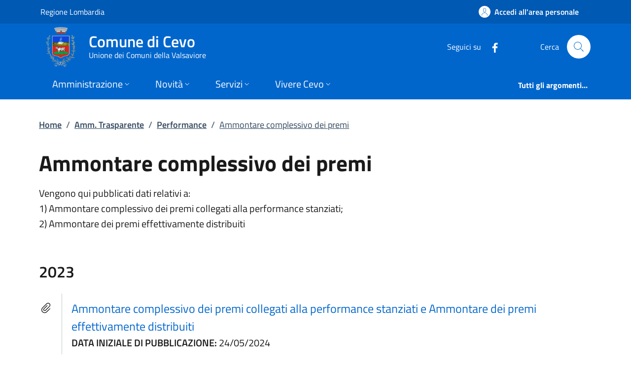

--- FILE ---
content_type: text/html; charset=utf-8
request_url: https://www.comune.cevo.bs.it/Pages/amministrazione_trasparente_v3_0/?code=AT.60.40
body_size: 16616
content:
<!DOCTYPE html>
<html lang="it">

<head>
  <meta charset="utf-8">
  <meta name="viewport" content="width=device-width, initial-scale=1, shrink-to-fit=no" />
  
  <title>Ammontare complessivo dei premi | Performance | Amm. Trasparente | Comune di Cevo</title>
  

  
  
  
  
  
    
  
  
  
  

  
  
  
  
  
  

  <!-- Fontawesome -->
  
  <script data-search-pseudo-elements="" defer="" src="/It.Csc.OrchardCorePA.Content.Commons/Vendor/fontawesome-kit-6/js/solid.min.js?v=pZklBjos6cYXwa7zH3i6QVbeNeNhgZN4jah1wdjhh8s"></script>
<script data-search-pseudo-elements="" defer="" src="/It.Csc.OrchardCorePA.Content.Commons/Vendor/fontawesome-kit-6/js/light.min.js?v=m-BUUfPpC22ENInD0ttVBJ9Z0_4JzymwfTvGxJyUPug"></script>
<script data-search-pseudo-elements="" defer="" src="/It.Csc.OrchardCorePA.Content.Commons/Vendor/fontawesome-kit-6/js/brands.min.js?v=4MChvbebrQLrFTQHmcfDUUBHGuT656HIBii2vwkv4Oo"></script>
<script data-search-pseudo-elements="" defer="" src="/It.Csc.OrchardCorePA.Content.Commons/Vendor/fontawesome-kit-6/js/fontawesome.min.js?v=d6a757KjrUXvcANB_fhrBQ-xIrGl0IBQf1ulT7RzlZM"></script>
  <!-- Matomo --><script type="text/javascript">var _paq = window._paq = window._paq || [];_paq.push(['setDocumentTitle', document.title]);_paq.push(['trackPageView']);_paq.push(['enableLinkTracking']);(function() {  var u='https://ingestion.webanalytics.italia.it/';  _paq.push(['setTrackerUrl', u+'matomo.php']);  _paq.push(['setSiteId', '1jKq2XL3lV']);  var d=document, g=d.createElement('script'), s=d.getElementsByTagName('script')[0];  g.type='text/javascript'; g.async=true; g.src=u+'matomo.js'; s.parentNode.insertBefore(g,s);})();</script>
  
  <link href="/It.Csc.Ckube.CarrierGem.OrchardCore.Integration/css/style.min.css?v=cHg2tNyulQM-G-VUpeEnQUey356LVCRphF17wb-fMEQ" rel="stylesheet" type="text/css" />
<link href="/It.Csc.OrchardCorePA.Assets/css/fonts.min.css?v=MR0quVnpkmJi4AdMP2ygpUJpgFnbs1x3EIfmxJQmwsg" rel="stylesheet" type="text/css" />
<link href="/It.Csc.OrchardCorePA.Assets/css/bootstrap-italia.min.css?v=bwlqekiGvYEzUl-2Bgiy42iMBaUng6bDoHsK319LS9o" rel="stylesheet" type="text/css" />
<link href="/ComuniBootstrapItalia/css/customize.min.css?v=z8jG1UWXKfNI7w95uXDpTWsR3Qr1n06KITDg5NyJqjk" rel="stylesheet" type="text/css" />
  

</head>

<body id="page-top" dir="ltr">
  
  <div class="skiplink">
    <a class="visually-hidden-focusable" href="#descrizione">Vai al contenuto principale</a>
  </div>
  <h1 class="visually-hidden-focusable" id="page_title">
  </h1>
  <header class="it-header-wrapper it-header-sticky" data-bs-toggle="sticky" data-bs-position-type="fixed" data-bs-sticky-class-name="is-sticky" data-bs-target="#header-nav-wrapper">
    <div class="it-header-slim-wrapper">
      
      <div class="container">
        <div class="row">
          <div class="col-12">
            <div class="it-header-slim-wrapper-content">
              
              <a class="navbar-brand" href="https://www.regione.lombardia.it" target="_blank">
                Regione Lombardia
              </a>
              
              <div class="header-slim-right-zone">
                

                
                
                
                  <a class="btn btn-icon" href="https://servizi.comune.cevo.bs.it/" data-element="personal-area-login">
                    <span class="rounded-icon" aria-hidden="true">
                      <svg class="icon icon-primary">
                        <use xlink:href="/It.Csc.OrchardCorePA.Assets/svg/sprites.svg#it-user"></use>
                      </svg>
                    </span>
                    <span class="d-none d-lg-block">Accedi all'area personale</span>
                  </a>
                
                
              </div>
            </div>
          </div>
        </div>
      </div>
    </div>

    <div class="it-nav-wrapper">
      <div class="it-header-center-wrapper">
        <div class="container">
          <div class="row">
            <div class="col-12">
              <div class="it-header-center-content-wrapper">
                <div class="it-brand-wrapper">
                  <a href="/" title="Vai alla homepage">
                    <img class="icon d-none d-sm-block" src="/media/logo/Stemma-Cevo-ok.png?width=480&amp;height=480&amp;format=webp&amp;token=AA5Ko0IiHOumRU70y3r8%2BA1wY1alWny2cRdirmPhark%3D" alt="Stemma del Comune di Cevo" />
                    <div class="it-brand-text">
                      <div class="it-brand-title">Comune di Cevo</div>
                      
                      
                      
                      
                      
                      <div class="it-brand-tagline d-none d-md-block">
                        Unione dei Comuni della Valsaviore
                      </div>
                      
                    </div>
                  </a>
                </div>
                <div class="it-right-zone">
                  




    
        
        <div class="it-socials d-none d-md-flex">
            <span>Seguici su</span>
            <ul>
            
        

            
            <li>
                <a href="https://www.facebook.com/Amministrazione-Comunale-di-Cevo-BS-111754695510638/" target="_blank" aria-label="alla pagina Facebook (apre in un&#x27;altra scheda).">
                    <svg class="icon">
                        <use xlink:href="/It.Csc.OrchardCorePA.Assets/svg/sprites.svg#it-facebook"></use>
                    </svg>
                </a>
            </li>
    



            </ul>
        </div>

                  <div class="it-search-wrapper">
                    <span class="d-none d-md-block">Cerca</span>
                    <a aria-label="Cerca nel sito" class="search-link rounded-icon" href="/search">
                      <svg class="icon">
                        <use xlink:href="/It.Csc.OrchardCorePA.Assets/svg/sprites.svg#it-search"></use>
                      </svg>
                    </a>
                  </div>
                </div>
              </div>
            </div>
          </div>
        </div>
      </div>
      <div class="it-header-navbar-wrapper" id="header-nav-wrapper">
        <div class="container">
          <div class="row">
            <div class="col-12">
              <nav class="navbar navbar-expand-lg has-megamenu" aria-label="Navigazione principale">
                <button aria-controls="nav10" aria-expanded="false" aria-label="mostra/nascondi menu" title="mostra/nascondi menu" class="custom-navbar-toggler btn" data-bs-target="#nav10" data-bs-toggle="navbarcollapsible" type="button">
                  <svg class="icon">
                    <use xlink:href="/It.Csc.OrchardCorePA.Assets/svg/sprites.svg#it-burger"></use>
                  </svg>
                </button>
                <div class="navbar-collapsable" id="nav10" style="display: none;">
  <div class="overlay" style="display: none;"></div>
  <div class="close-div">
    <button class="btn close-menu" type="button">
      <svg class="icon">
        <use xlink:href="/It.Csc.OrchardCorePA.Assets/svg/sprites.svg#it-close-big"></use>
      </svg>
      <span class="visually-hidden">Nascondi menu navigazione</span>
    </button>
  </div>
  <div class="menu-wrapper">
    <ul class="navbar-nav" data-element="main-navigation">
      
      







    
    





        
    

<li class="nav-item dropdown megamenu text-break">
    <a class="nav-link dropdown-toggle" href="/amministrazione" data-bs-toggle="dropdown" aria-expanded="false"
    data-element = "management">
        <span>Amministrazione</span>
        <svg class="icon icon-xs">
            <use xlink:href="/It.Csc.OrchardCorePA.Assets/svg/sprites.svg#it-expand"></use>
        </svg>
    </a>
    <div class="dropdown-menu">
        <div class="row">
            
            
            
            
                
                
                
            
            
            
            <div class="col-12 col-lg-4">
                <div class="link-list-wrapper">
                    <ul class="link-list">
                        
                        
                        
                        
                        
                        
                            
                            
                        
                        <li>
                            <a class="list-item " href="/amministrazione/organi-di-governo" title="Vai alla pagina: Organi di governo" >
                                <span>Organi di governo</span>
                            </a>
                        </li>
                        
                        
                        
                        
                        
                        
                            
                            
                        
                        <li>
                            <a class="list-item " href="/amministrazione/aree-amministrative" title="Vai alla pagina: Aree amministrative" >
                                <span>Aree amministrative</span>
                            </a>
                        </li>
                        
                    </ul>
                </div>
            </div>
            <div class="col-12 col-lg-4">
                <div class="link-list-wrapper">
                    <ul class="link-list">
                        
                        
                        
                        
                        
                        
                            
                            
                        
                        <li>
                            <a class="list-item " href="/amministrazione/uffici" title="Vai alla pagina: Uffici" >
                                <span>Uffici</span>
                            </a>
                        </li>
                        
                        
                        
                        
                        
                        
                            
                            
                        
                        <li>
                            <a class="list-item " href="/amministrazione/politici" title="Vai alla pagina: Politici" >
                                <span>Politici</span>
                            </a>
                        </li>
                        
                    </ul>
                </div>
            </div>
            <div class="col-12 col-lg-4">
                <div class="link-list-wrapper">
                    <ul class="link-list">
                        
                        
                        
                        
                        
                        
                            
                            
                        
                        <li>
                            <a class="list-item " href="/amministrazione/personale-amministrativo" title="Vai alla pagina: Personale amministrativo" >
                                <span>Personale amministrativo</span>
                            </a>
                        </li>
                        
                        
                        
                        
                        
                        
                            
                            
                        
                        <li>
                            <a class="list-item " href="/amministrazione/documenti-e-dati" title="Vai alla pagina: Documenti e dati" >
                                <span>Documenti e dati</span>
                            </a>
                        </li>
                        
                    </ul>
                </div>
            </div>
        </div>

        <div class="it-external">
            <div class="row">
              <div class="col-12">
                <div class="link-list-wrapper">
                  <ul class="link-list">
                    <li class="it-more">
                        <a class="list-item medium " href="/amministrazione" >
                            <span>Amministrazione</span>
                            
                            <svg class="icon icon-sm icon-primary right" aria-hidden="true">
                                <use xlink:href="/It.Csc.OrchardCorePA.Assets/svg/sprites.svg#it-arrow-right">
                                </use>
                            </svg>
                            
                        </a>
                    </li>
                  </ul>
                </div>
              </div>
            </div>
        </div>
    </div>
</li>
      
      







    
    





        
    

<li class="nav-item dropdown megamenu text-break">
    <a class="nav-link dropdown-toggle" href="/novita" data-bs-toggle="dropdown" aria-expanded="false"
    data-element = "news">
        <span>Novit&#xE0;</span>
        <svg class="icon icon-xs">
            <use xlink:href="/It.Csc.OrchardCorePA.Assets/svg/sprites.svg#it-expand"></use>
        </svg>
    </a>
    <div class="dropdown-menu">
        <div class="row">
            
            
            
            
                
                
                
            
            
            
            <div class="col-12 col-lg-4">
                <div class="link-list-wrapper">
                    <ul class="link-list">
                        
                        
                        
                        
                        
                        
                            
                            
                        
                        <li>
                            <a class="list-item " href="/notizie" title="Vai alla pagina: Notizie" >
                                <span>Notizie</span>
                            </a>
                        </li>
                        
                    </ul>
                </div>
            </div>
            <div class="col-12 col-lg-4">
                <div class="link-list-wrapper">
                    <ul class="link-list">
                        
                        
                        
                        
                        
                        
                            
                            
                        
                        <li>
                            <a class="list-item " href="/avvisi" title="Vai alla pagina: Avvisi" >
                                <span>Avvisi</span>
                            </a>
                        </li>
                        
                    </ul>
                </div>
            </div>
            <div class="col-12 col-lg-4">
                <div class="link-list-wrapper">
                    <ul class="link-list">
                        
                    </ul>
                </div>
            </div>
        </div>

        <div class="it-external">
            <div class="row">
              <div class="col-12">
                <div class="link-list-wrapper">
                  <ul class="link-list">
                    <li class="it-more">
                        <a class="list-item medium " href="/novita" >
                            <span>Novit&#xE0;</span>
                            
                            <svg class="icon icon-sm icon-primary right" aria-hidden="true">
                                <use xlink:href="/It.Csc.OrchardCorePA.Assets/svg/sprites.svg#it-arrow-right">
                                </use>
                            </svg>
                            
                        </a>
                    </li>
                  </ul>
                </div>
              </div>
            </div>
        </div>
    </div>
</li>
      
      







    
    





        
    

<li class="nav-item dropdown megamenu text-break">
    <a class="nav-link dropdown-toggle" href="/servizi" data-bs-toggle="dropdown" aria-expanded="false"
    data-element = "all-services">
        <span>Servizi</span>
        <svg class="icon icon-xs">
            <use xlink:href="/It.Csc.OrchardCorePA.Assets/svg/sprites.svg#it-expand"></use>
        </svg>
    </a>
    <div class="dropdown-menu">
        <div class="row">
            
            
            
            
                
                
                
            
            
            
            <div class="col-12 col-lg-4">
                <div class="link-list-wrapper">
                    <ul class="link-list">
                        
                        
                        
                        
                        
                        
                            
                            
                        
                        <li>
                            <a class="list-item " href="/servizi/categoria/agricoltura-e-pesca" title="Vai alla pagina: Agricoltura e pesca" >
                                <span>Agricoltura e pesca</span>
                            </a>
                        </li>
                        
                        
                        
                        
                        
                        
                            
                            
                        
                        <li>
                            <a class="list-item " href="/servizi/categoria/ambiente" title="Vai alla pagina: Ambiente" >
                                <span>Ambiente</span>
                            </a>
                        </li>
                        
                        
                        
                        
                        
                        
                            
                            
                        
                        <li>
                            <a class="list-item " href="/servizi/categoria/anagrafe-e-stato-civile" title="Vai alla pagina: Anagrafe e stato civile" >
                                <span>Anagrafe e stato civile</span>
                            </a>
                        </li>
                        
                        
                        
                        
                        
                        
                            
                            
                        
                        <li>
                            <a class="list-item " href="/servizi/categoria/appalti-pubblici" title="Vai alla pagina: Appalti pubblici" >
                                <span>Appalti pubblici</span>
                            </a>
                        </li>
                        
                        
                        
                        
                        
                        
                            
                            
                        
                        <li>
                            <a class="list-item " href="/servizi/categoria/autorizzazioni" title="Vai alla pagina: Autorizzazioni" >
                                <span>Autorizzazioni</span>
                            </a>
                        </li>
                        
                    </ul>
                </div>
            </div>
            <div class="col-12 col-lg-4">
                <div class="link-list-wrapper">
                    <ul class="link-list">
                        
                        
                        
                        
                        
                        
                            
                            
                        
                        <li>
                            <a class="list-item " href="/servizi/categoria/catasto-e-urbanistica" title="Vai alla pagina: Catasto e urbanistica" >
                                <span>Catasto e urbanistica</span>
                            </a>
                        </li>
                        
                        
                        
                        
                        
                        
                            
                            
                        
                        <li>
                            <a class="list-item " href="/servizi/categoria/cultura-e-tempo-libero" title="Vai alla pagina: Cultura e tempo libero" >
                                <span>Cultura e tempo libero</span>
                            </a>
                        </li>
                        
                        
                        
                        
                        
                        
                            
                            
                        
                        <li>
                            <a class="list-item " href="/servizi/categoria/educazione-e-formazione" title="Vai alla pagina: Educazione e formazione" >
                                <span>Educazione e formazione</span>
                            </a>
                        </li>
                        
                        
                        
                        
                        
                        
                            
                            
                        
                        <li>
                            <a class="list-item " href="/servizi/categoria/giustizia-e-sicurezza-pubblica" title="Vai alla pagina: Giustizia e sicurezza pubblica" >
                                <span>Giustizia e sicurezza pubblica</span>
                            </a>
                        </li>
                        
                        
                        
                        
                        
                        
                            
                            
                        
                        <li>
                            <a class="list-item " href="/servizi/categoria/imprese-e-commercio" title="Vai alla pagina: Imprese e commercio" >
                                <span>Imprese e commercio</span>
                            </a>
                        </li>
                        
                    </ul>
                </div>
            </div>
            <div class="col-12 col-lg-4">
                <div class="link-list-wrapper">
                    <ul class="link-list">
                        
                        
                        
                        
                        
                        
                            
                            
                        
                        <li>
                            <a class="list-item " href="/servizi/categoria/mobilita-e-trasporti" title="Vai alla pagina: Mobilit&#xE0; e trasporti" >
                                <span>Mobilit&#xE0; e trasporti</span>
                            </a>
                        </li>
                        
                        
                        
                        
                        
                        
                            
                            
                        
                        <li>
                            <a class="list-item " href="/servizi/categoria/salute-benessere-e-assistenza" title="Vai alla pagina: Salute, benessere e assistenza" >
                                <span>Salute, benessere e assistenza</span>
                            </a>
                        </li>
                        
                        
                        
                        
                        
                        
                            
                            
                        
                        <li>
                            <a class="list-item " href="/servizi/categoria/tributi-finanze-e-contravvenzioni" title="Vai alla pagina: Tributi, finanze e contravvenzioni" >
                                <span>Tributi, finanze e contravvenzioni</span>
                            </a>
                        </li>
                        
                        
                        
                        
                        
                        
                            
                            
                        
                        <li>
                            <a class="list-item " href="/servizi/categoria/turismo" title="Vai alla pagina: Turismo" >
                                <span>Turismo</span>
                            </a>
                        </li>
                        
                        
                        
                        
                        
                        
                            
                            
                        
                        <li>
                            <a class="list-item " href="/servizi/categoria/vita-lavorativa" title="Vai alla pagina: Vita lavorativa" >
                                <span>Vita lavorativa</span>
                            </a>
                        </li>
                        
                    </ul>
                </div>
            </div>
        </div>

        <div class="it-external">
            <div class="row">
              <div class="col-12">
                <div class="link-list-wrapper">
                  <ul class="link-list">
                    <li class="it-more">
                        <a class="list-item medium " href="/servizi" >
                            <span>Servizi</span>
                            
                            <svg class="icon icon-sm icon-primary right" aria-hidden="true">
                                <use xlink:href="/It.Csc.OrchardCorePA.Assets/svg/sprites.svg#it-arrow-right">
                                </use>
                            </svg>
                            
                        </a>
                    </li>
                  </ul>
                </div>
              </div>
            </div>
        </div>
    </div>
</li>
      
      







    
    





        
            
        


<li class="nav-item dropdown megamenu text-break">
    <a class="nav-link dropdown-toggle" href="/vivere-il-territorio" data-bs-toggle="dropdown" aria-expanded="false"
    data-element = "live">
        <span>Vivere Cevo</span>
        <svg class="icon icon-xs">
            <use xlink:href="/It.Csc.OrchardCorePA.Assets/svg/sprites.svg#it-expand"></use>
        </svg>
    </a>
    <div class="dropdown-menu">
        <div class="row">
            
            
            
            
                
                
                
            
            
            
            <div class="col-12 col-lg-4">
                <div class="link-list-wrapper">
                    <ul class="link-list">
                        
                        
                        
                        
                        
                        
                            
                            
                        
                        <li>
                            <a class="list-item " href="/luoghi" title="Vai alla pagina: Luoghi" >
                                <span>Luoghi</span>
                            </a>
                        </li>
                        
                    </ul>
                </div>
            </div>
            <div class="col-12 col-lg-4">
                <div class="link-list-wrapper">
                    <ul class="link-list">
                        
                        
                        
                        
                        
                        
                            
                            
                        
                        <li>
                            <a class="list-item " href="/eventi" title="Vai alla pagina: Eventi" >
                                <span>Eventi</span>
                            </a>
                        </li>
                        
                    </ul>
                </div>
            </div>
            <div class="col-12 col-lg-4">
                <div class="link-list-wrapper">
                    <ul class="link-list">
                        
                    </ul>
                </div>
            </div>
        </div>

        <div class="it-external">
            <div class="row">
              <div class="col-12">
                <div class="link-list-wrapper">
                  <ul class="link-list">
                    <li class="it-more">
                        <a class="list-item medium " href="/vivere-il-territorio" >
                            <span>Vivere Cevo</span>
                            
                            <svg class="icon icon-sm icon-primary right" aria-hidden="true">
                                <use xlink:href="/It.Csc.OrchardCorePA.Assets/svg/sprites.svg#it-arrow-right">
                                </use>
                            </svg>
                            
                        </a>
                    </li>
                  </ul>
                </div>
              </div>
            </div>
        </div>
    </div>
</li>
      
    </ul>
    <ul class="navbar-nav navbar-secondary">
      
      <li class="nav-item ">
        <a class="nav-link " href="/argomenti" data-element="all-topics">
          <span class="fw-bold">Tutti gli argomenti...</span>
        </a>
      </li>
    </ul>
  </div>
</div>
              </nav>
            </div>
          </div>
        </div>
      </div>
    </div>
  </header>
  
  <main>
    
    


<div class="container my-4" id="descrizione">
  <span class="d-none">Ammontare complessivo dei premi | Performance | Amm. Trasparente</span>
      



<div class="row">
  <div class="col px-lg-4">
    <nav class="breadcrumb-container" aria-label="breadcrumb">
      <ol id="ctl00_ctl00_base_container_breadcrumb_breadcrumb" class="breadcrumb">
      <li class="breadcrumb-item"><a href="/">Home</a><span class="separator">/</span></li><li class="breadcrumb-item"><a href="?a=124">Amm. Trasparente</a><span class="separator">/</span></li><li class="breadcrumb-item"><a href="?code=AT.60">Performance</a><span class="separator">/</span></li><li class="breadcrumb-item active"><a href="?code=AT.60.40">Ammontare complessivo dei premi</a></li></ol>
    </nav>
  </div>
</div>





  <div class="row">
    <div class="col px-lg-4 py-lg-2 section-title">
      <!-- NOME OBBLIGO -->
      <h2>Ammontare complessivo dei premi</h2>

      <!-- PRESENTAZIONE -->
      <p>
        <p>Vengono qui pubblicati dati relativi a: <br />1) Ammontare complessivo dei premi collegati alla performance stanziati;<br /> 2) Ammontare dei premi effettivamente distribuiti</p>
      </p>
    </div>
  </div>

  <div class="row">
    <div class="col px-lg-4 py-lg-2" id="risultati">
      <!-- ELENCO FIGLI DIRETTI -->
      <div id="ctl00_ctl00_base_container_container_childs_list_cnt" class="row">
        <div class="col">
          <div id="ctl00_ctl00_base_container_container_childs" class="collapse-div lead mb-4" role="tablist">
          </div>
        </div>
      </div>
      <!-- CONTENUTI -->
      <div class="row">
        <div class="col">
          <div id="ctl00_ctl00_base_container_container_contents" class="media-list">

<div class="d-flex node-formatting-element mb-3">
  <div class="flex-grow-1">
      <h4>2023</h4>
  </div>
</div>

<div class="d-flex node-content-element mb-3">
  <div class="flex-shrink-0">
    <i class="fal fa-paperclip fa-lg fa-fw my-3" alt="Il contenuto è in un file allegato"></i>
  </div>
  <div class="flex-grow-1 ps-3 ms-3 border-start">
    <div class="lead">
      <a class="btn btn-link text-start ps-0 pb-0" target="_blank" href=" https://voli.dati.ckube.it/repository/get.aspx?file=xUGsncmkT%2f8UxJJKl7svU1wh33oGlOneKQPzJ7ruQ0SDhY9EtQ16MJxWx8m2Op7A" title="Scarica il file: AMMONTARE_PREMIO_DISTR_LIQU_2023.pdf (58 KB)" role="tooltip" data-bs-toggle="tooltip" data-placement="top">Ammontare complessivo dei premi collegati alla performance stanziati e Ammontare dei premi effettivamente distribuiti</a>
    </div>
    
    
    <p id="398061_cnt_pub" class="cnt-pub media-content">
      <span class="mid-caption text-uppercase fw-semibold mb-0">Data iniziale di pubblicazione:</span> 24/05/2024
    </p>
    <p id="398061_cnt_upd" class="cnt-upd media-content">
      <span class="mid-caption text-uppercase fw-semibold mb-0">Ultimo aggiornamento:</span> 24/05/2024
    </p>
  </div>
</div>

<div class="d-flex node-formatting-element mb-3">
  <div class="flex-grow-1">
      <h4>2022</h4>
  </div>
</div>

<div class="d-flex node-content-element mb-3">
  <div class="flex-shrink-0">
    <i class="fal fa-paperclip fa-lg fa-fw my-3" alt="Il contenuto è in un file allegato"></i>
  </div>
  <div class="flex-grow-1 ps-3 ms-3 border-start">
    <div class="lead">
      <a class="btn btn-link text-start ps-0 pb-0" target="_blank" href=" https://voli.dati.ckube.it/repository/get.aspx?file=xUGsncmkT%2f8UxJJKl7svU1wh33oGlOneKQPzJ7ruQ0SDhY9EtQ16MByMU2wyvjTJ" title="Scarica il file: AMMONTARE_PREMIO_DISTR_LIQU_2022.pdf (115 KB)" role="tooltip" data-bs-toggle="tooltip" data-placement="top">Ammontare complessivo dei premi collegati alla performance stanziati e Ammontare dei premi effettivamente distribuiti</a>
    </div>
    
    
    <p id="398059_cnt_pub" class="cnt-pub media-content">
      <span class="mid-caption text-uppercase fw-semibold mb-0">Data iniziale di pubblicazione:</span> 24/05/2024
    </p>
    <p id="398059_cnt_upd" class="cnt-upd media-content">
      <span class="mid-caption text-uppercase fw-semibold mb-0">Ultimo aggiornamento:</span> 24/05/2024
    </p>
  </div>
</div>

<div class="d-flex node-formatting-element mb-3">
  <div class="flex-grow-1">
      <h4>Anno 2021</h4>
  </div>
</div>

<div class="d-flex node-content-element mb-3">
  <div class="flex-shrink-0">
    <i class="fal fa-paperclip fa-lg fa-fw my-3" alt="Il contenuto è in un file allegato"></i>
  </div>
  <div class="flex-grow-1 ps-3 ms-3 border-start">
    <div class="lead">
      <a class="btn btn-link text-start ps-0 pb-0" target="_blank" href=" https://voli.dati.ckube.it/repository/get.aspx?file=xUGsncmkT%2f8UxJJKl7svU1wh33oGlOneKQPzJ7ruQ0SDhY9EtQ16MMARHreSmS0p" title="Scarica il file: AMMONTARE_PREMIO_DISTR_LIQU_2021.pdf (52 KB)" role="tooltip" data-bs-toggle="tooltip" data-placement="top">Ammontare complessivo dei premi collegati alla performance stanziati e Ammontare dei premi effettivamente distribuiti.</a>
    </div>
    
    
    <p id="398057_cnt_pub" class="cnt-pub media-content">
      <span class="mid-caption text-uppercase fw-semibold mb-0">Data iniziale di pubblicazione:</span> 24/05/2024
    </p>
    <p id="398057_cnt_upd" class="cnt-upd media-content">
      <span class="mid-caption text-uppercase fw-semibold mb-0">Ultimo aggiornamento:</span> 24/05/2024
    </p>
  </div>
</div>

<div class="d-flex node-content-element mb-3">
  <div class="flex-shrink-0">
    <i class="fal fa-file-alt fa-lg fa-fw my-3" alt="Contenuto testuale o collegamento a pagina con contenuto testuale"></i>
  </div>
  <div class="flex-grow-1 ps-3 ms-3 border-start">
    <div class="lead">
      
        <a class="btn btn-link text-start ps-0 pb-0 opener-text" href="?code=AT.60.40&cid=78544" id="cont_20840">AMMONTARE COMPLESSIVO DEI PREMI FINO AL 31.12.2020</a>
      
    </div>
    
    <p id="78544_cnt_pub" class="cnt-pub media-content">
      <span class="mid-caption text-uppercase fw-semibold mb-0">Data iniziale di pubblicazione:</span> 01/01/2019
    </p>
    <p id="78544_cnt_upd" class="cnt-upd media-content">
      <span class="mid-caption text-uppercase fw-semibold mb-0">Ultimo aggiornamento:</span> 24/05/2024
    </p>
  </div>
</div></div>
        </div>
      </div>
    </div>
  </div>

  <div class="row my-4">
    <div class="col">
      <div class="alert alert-secondary" role="alert">
        <small><em>I dati personali pubblicati in questa sezione sono riutilizzabili solo alle condizioni previste dalla normativa vigente sul riuso dei dati pubblici in termini compatibili con gli scopi per i quali sono stati raccolti e registrati, e nel rispetto della normativa in materia di protezione dei dati personali.</em></small>
      </div>
    </div>
  </div>



</div>



  </main>
  

<div class="widget-container">

    <section id="page_info_evaluation">
  <div class="bg-primary">
    <div class="container py-5">
      <div class="row d-flex justify-content-center items-cnt">
        
      </div>
      <div class="row d-flex justify-content-center progress-cnt">
        <div class="col">
            <div class="progress">
                <div class="progress-bar" role="progressbar" aria-valuemin="0" aria-valuemax="100"></div>
            </div>
        </div>
      </div>
    </div>
  </div>  
  <span class="anti-forge">
    <input name="__RequestVerificationToken" type="hidden" value="CfDJ8FDPodGdfM5Hh59q-vmLD176kWw-Z3m_nhpIhexYi1ueIERAnurpHwUAdpZJEGUulPGvoVld5IUVyC22hzGAYRMVYDH7fb6Ap9NoM9lBA58e_yHwgQCZ6KgJyqWy9gg1y-m3xc-Qx3T1P5HJP75Muns" />
  </span>
</section>



<script type="text/javascript">class CaptchaCscClient {

    /** S - Loading component methods */

    /**
     * Configura il lettore vocale
     */
    static load(captchaSpeakButtonSelector, captchaImageDescriptionSelector) {
        document.querySelector(captchaSpeakButtonSelector).addEventListener('click', 
            function() { CaptchaCscClient.speakImageText(captchaImageDescriptionSelector) }
        );
    }

    /** E - Loading component methods */

    /** S - Event handling */
    static speakImageText(captchaImageDescriptionSelector) {
        const synth = window.speechSynthesis;

        if (synth.speaking) {
            return;
        }

        var captchaImageDescriptionElement = document.querySelector(captchaImageDescriptionSelector);

        if (captchaImageDescriptionElement != null) {
            const utterThis = new SpeechSynthesisUtterance(captchaImageDescriptionElement.innerHTML);

            utterThis.pitch = 2;
            utterThis.rate = 0.6;

            synth.speak(utterThis);
        }
    }
    /** E - Event handling */

}</script>



</div>


<div class="widget-container">

    <div class="widget widget-liquid-widget">
    <div class="widget-body">
        <!-- Footer -->
<footer class="it-footer">
  <div class="it-footer-main">
    <div class="container">
      <section>
        <div class="row clearfix">
          <div class="col-sm-12">
            <a href="/section/attuazione-misure-pnrr" title="Visualizza l'elenco progetti finanziati con i fondi dell'Unione Europea - NextGeneration EU">
            	<img class="ue-logo d-inline-flex pb-4 mb-2" src="/logo-eu-inverted.svg" alt="Finanziato dall&#x27;Unione Europea - Next generation EU" />
            </a>
            <div class="it-brand-wrapper d-inline-flex">
              <a href="/">
                
                  <img class="icon" src="/media/logo/Stemma-Cevo-ok.png?width=480&amp;height=480&amp;format=webp&amp;token=AA5Ko0IiHOumRU70y3r8%2BA1wY1alWny2cRdirmPhark%3D" title="Comune di Cevo" alt="Logo istituzionale" />    
                
                <div class="it-brand-text">
                  <h2 class="no_toc">Comune di Cevo</h2>
                  
                  
                    
                  
                  
                    <h3 class="no_toc d-none d-md-block">
                      Unione dei Comuni della Valsaviore
                    </h3>
                  
                </div>
              </a>
            </div>
          </div>
        </div>
      </section>
      <section>
  <div class="row">
    
    <div class="col-lg-3 col-md-3 col-sm-6 pb-2">
      
      
      












<h3 class="text-uppercase h4">
    
        <a class="text-white" href="/amministrazione" title="Vai alla pagina: Amministrazione" >
            <small>
                <strong>
                    Amministrazione
                </strong>
            </small>
        </a>
    
</h3>
<div class="link-list-wrapper">
    <ul class="footer-list link-list clearfix">
        
        
        
        
        
            
            
        
        <li>
            <a class="list-item " href="/amministrazione/organi-di-governo" title="Vai alla pagina: Organi di governo" >
                Organi di governo
            </a>
        </li>
        
        
        
        
        
            
            
        
        <li>
            <a class="list-item " href="/amministrazione/aree-amministrative" title="Vai alla pagina: Aree amministrative" >
                Aree amministrative
            </a>
        </li>
        
        
        
        
        
            
            
        
        <li>
            <a class="list-item " href="/amministrazione/uffici" title="Vai alla pagina: Uffici" >
                Uffici
            </a>
        </li>
        
        
        
        
        
            
            
        
        <li>
            <a class="list-item " href="/amministrazione/politici" title="Vai alla pagina: Politici" >
                Politici
            </a>
        </li>
        
        
        
        
        
            
            
        
        <li>
            <a class="list-item " href="/amministrazione/personale-amministrativo" title="Vai alla pagina: Personale amministrativo" >
                Personale amministrativo
            </a>
        </li>
        
        
        
        
        
            
            
        
        <li>
            <a class="list-item " href="/amministrazione/documenti-e-dati" title="Vai alla pagina: Documenti e dati" >
                Documenti e dati
            </a>
        </li>
        
    </ul>
</div>
    </div>
    
    <div class="col-lg-3 col-md-3 col-sm-6 pb-2">
      
      
      












<h3 class="text-uppercase h4">
    
        <a class="text-white" href="/novita" title="Vai alla pagina: Novit&#xE0;" >
            <small>
                <strong>
                    Novit&#xE0;
                </strong>
            </small>
        </a>
    
</h3>
<div class="link-list-wrapper">
    <ul class="footer-list link-list clearfix">
        
        
        
        
        
            
            
        
        <li>
            <a class="list-item " href="/notizie" title="Vai alla pagina: Notizie" >
                Notizie
            </a>
        </li>
        
        
        
        
        
            
            
        
        <li>
            <a class="list-item " href="/avvisi" title="Vai alla pagina: Avvisi" >
                Avvisi
            </a>
        </li>
        
    </ul>
</div>
    </div>
    
    <div class="col-lg-3 col-md-3 col-sm-6 pb-2">
      
      
      












<h3 class="text-uppercase h4">
    
        <a class="text-white" href="/servizi" title="Vai alla pagina: Servizi" >
            <small>
                <strong>
                    Servizi
                </strong>
            </small>
        </a>
    
</h3>
<div class="link-list-wrapper">
    <ul class="footer-list link-list clearfix">
        
        
        
        
        
            
            
        
        <li>
            <a class="list-item " href="/servizi/categoria/agricoltura-e-pesca" title="Vai alla pagina: Agricoltura e pesca" >
                Agricoltura e pesca
            </a>
        </li>
        
        
        
        
        
            
            
        
        <li>
            <a class="list-item " href="/servizi/categoria/ambiente" title="Vai alla pagina: Ambiente" >
                Ambiente
            </a>
        </li>
        
        
        
        
        
            
            
        
        <li>
            <a class="list-item " href="/servizi/categoria/anagrafe-e-stato-civile" title="Vai alla pagina: Anagrafe e stato civile" >
                Anagrafe e stato civile
            </a>
        </li>
        
        
        
        
        
            
            
        
        <li>
            <a class="list-item " href="/servizi/categoria/appalti-pubblici" title="Vai alla pagina: Appalti pubblici" >
                Appalti pubblici
            </a>
        </li>
        
        
        
        
        
            
            
        
        <li>
            <a class="list-item " href="/servizi/categoria/autorizzazioni" title="Vai alla pagina: Autorizzazioni" >
                Autorizzazioni
            </a>
        </li>
        
        
        
        
        
            
            
        
        <li>
            <a class="list-item " href="/servizi/categoria/catasto-e-urbanistica" title="Vai alla pagina: Catasto e urbanistica" >
                Catasto e urbanistica
            </a>
        </li>
        
        
        
        
        
            
            
        
        <li>
            <a class="list-item " href="/servizi/categoria/cultura-e-tempo-libero" title="Vai alla pagina: Cultura e tempo libero" >
                Cultura e tempo libero
            </a>
        </li>
        
        
        
        
        
            
            
        
        <li>
            <a class="list-item " href="/servizi/categoria/educazione-e-formazione" title="Vai alla pagina: Educazione e formazione" >
                Educazione e formazione
            </a>
        </li>
        
        
        
        
        
            
            
        
        <li>
            <a class="list-item " href="/servizi/categoria/giustizia-e-sicurezza-pubblica" title="Vai alla pagina: Giustizia e sicurezza pubblica" >
                Giustizia e sicurezza pubblica
            </a>
        </li>
        
        
        
        
        
            
            
        
        <li>
            <a class="list-item " href="/servizi/categoria/imprese-e-commercio" title="Vai alla pagina: Imprese e commercio" >
                Imprese e commercio
            </a>
        </li>
        
        
        
        
        
            
            
        
        <li>
            <a class="list-item " href="/servizi/categoria/mobilita-e-trasporti" title="Vai alla pagina: Mobilit&#xE0; e trasporti" >
                Mobilit&#xE0; e trasporti
            </a>
        </li>
        
        
        
        
        
            
            
        
        <li>
            <a class="list-item " href="/servizi/categoria/salute-benessere-e-assistenza" title="Vai alla pagina: Salute, benessere e assistenza" >
                Salute, benessere e assistenza
            </a>
        </li>
        
        
        
        
        
            
            
        
        <li>
            <a class="list-item " href="/servizi/categoria/tributi-finanze-e-contravvenzioni" title="Vai alla pagina: Tributi, finanze e contravvenzioni" >
                Tributi, finanze e contravvenzioni
            </a>
        </li>
        
        
        
        
        
            
            
        
        <li>
            <a class="list-item " href="/servizi/categoria/turismo" title="Vai alla pagina: Turismo" >
                Turismo
            </a>
        </li>
        
        
        
        
        
            
            
        
        <li>
            <a class="list-item " href="/servizi/categoria/vita-lavorativa" title="Vai alla pagina: Vita lavorativa" >
                Vita lavorativa
            </a>
        </li>
        
    </ul>
</div>
    </div>
    
    <div class="col-lg-3 col-md-3 col-sm-6 pb-2">
      
      
      












<h3 class="text-uppercase h4">
    
        <a class="text-white" href="/vivere-il-territorio" title="Vai alla pagina: Vivere Cevo" >
            <small>
                <strong>
                    Vivere Cevo
                </strong>
            </small>
        </a>
    
</h3>
<div class="link-list-wrapper">
    <ul class="footer-list link-list clearfix">
        
        
        
        
        
            
            
        
        <li>
            <a class="list-item " href="/luoghi" title="Vai alla pagina: Luoghi" >
                Luoghi
            </a>
        </li>
        
        
        
        
        
            
            
        
        <li>
            <a class="list-item " href="/eventi" title="Vai alla pagina: Eventi" >
                Eventi
            </a>
        </li>
        
    </ul>
</div>
    </div>
    
  </div>
</section>
      <section class="py-4 border-white border-top">
        



<div class="row">
  
  
    <div class="col-md-4 pb-2">  
    
      <article class="">
    <h4><a href="/Pages/amministrazione_trasparente_v3_0/" title="Vai alla sezione Amministrazione trasparente">Amministrazione trasparente</a></h4><p>Sezione istituita ai sensi del D.lgs. 33/2013.&nbsp;I dati personali pubblicati sono riutilizzabili solo alle condizioni previste dalla normativa vigente</p><h4><a href="https://cevo.trasparenza-valutazione-merito.it/" title="Vai alla sezione Albo pretorio">Albo pretorio</a></h4><p>Sezione dedicata alla consultazione degli atti amministrativi per i quali è previsto l'obbligo di pubblicità legale (Legge 69/2009)</p><h4><a href="/pages/trasparenza-rifiuti/" title="Vai alla sezione Trasparenza rifiuti">Trasparenza rifiuti</a></h4><p>Sezione dedicata alla consultazione dei documenti per i quali è previsto l'obbligo di trasparenza sul servizio rifiuti (Delibera Arera 444/2019)</p><h4><a href="/Pages/amministrazione_trasparente_v3_0/?code=AT.T0.10&amp;cid=424957" title="Vai alla pagina dedicata alla procedura di segnalazione illeciti">Whistleblowing</a>
</h4><p>Procedura per le segnalazioni di illeciti</p>
</article>
    
    </div>
  
    <div class="col-md-4 pb-2">  
    
      <div class="">
    <div class="widget-body">
        <h4>
	Contatti
</h4>
<div class="link-list-wrapper">
	<ul class="footer-list link-list clearfix">
		<li>
			<a class="text-truncate" href="http://maps.google.com/maps?q=via-roma-22-25040-cevo-bs" target="_blank" title="Via Roma, 22 - 25040 - Cevo (BS)">
				<svg class="icon icon-sm icon-white">
					<use xlink:href="/It.Csc.OrchardCorePA.Assets/svg/sprites.svg#it-pa"></use>
				</svg>
				Via Roma, 22 - 25040 - Cevo (BS)
			</a>
		</li>
		
		
		<li>
			<a href="tel:0364/634104" title="Chiama: Telefono">
				<svg class="icon icon-sm icon-white">
					<use xlink:href="/It.Csc.OrchardCorePA.Assets/svg/sprites.svg#it-telephone"></use>
				</svg>
				Telefono: 0364/634104
			</a>
		</li>
		
		
		
		<li>
			<a href="fax:0364/634357" title="Invia a: Fax">
				<svg class="icon icon-sm icon-white">
					<use xlink:href="/It.Csc.OrchardCorePA.Assets/svg/sprites.svg#it-print"></use>
				</svg>
				Fax: 0364/634357
			</a>
		</li>
		
		
		
		<li>
			<div>
				<svg class="icon icon-sm icon-white">
					<use xlink:href="/It.Csc.OrchardCorePA.Assets/svg/sprites.svg#it-card"></use>
				</svg>
				P. IVA: 00592090989
			</div>
		</li>
		
		
		
		<li>
			<div>
				<svg class="icon icon-sm icon-white">
					<use xlink:href="/It.Csc.OrchardCorePA.Assets/svg/sprites.svg#it-card"></use>
				</svg>
				Codice fiscale: 00959860172
			</div>
		</li>
		
		
		
		<li>
			<a href="mailto:info@comune.cevo.bs.it"
				title="Invia a: Mail Istituzionale">
				<svg class="icon icon-sm icon-white">
					<use xlink:href="/It.Csc.OrchardCorePA.Assets/svg/sprites.svg#it-mail"></use>
				</svg>
				info@comune.cevo.bs.it
			</a>
		</li>
		
		
		
		<li>
			<a href="mailto:protocollo@pec.comune.cevo.bs.it"
				title="Invia a: Posta Elettronica Certificata">
				<svg class="icon icon-sm icon-white">
					<use xlink:href="/It.Csc.OrchardCorePA.Assets/svg/sprites.svg#it-mail"></use>
				</svg>
				protocollo@pec.comune.cevo.bs.it
			</a>
		</li>
		
	</ul>
</div>
    </div>
</div>

    
      <article class="">
    <h4><a href="/info/informative-privacy-e-dati-di-contatto-del-responsabile-della-protezione-dati" title="Consulta i dati di contatto dell'RPD">Rpd - Responsabile della protezione dei dati</a></h4>
</article>
    
    </div>
  
    <div class="col-md-4 pb-2">  
    
      <div class="">
    <div class="widget-body">
        


<h4>
	Seguici su
</h4>
<ul class="list-inline text-left social">
	
	
	<li class="list-inline-item">
		<a href="https://www.facebook.com/Amministrazione-Comunale-di-Cevo-BS-111754695510638/" target="_blank"  aria-label="alla pagina Facebook (apre in un&#x27;altra scheda).">
			<svg class="icon icon-sm icon-white">
				<use xlink:href="/It.Csc.OrchardCorePA.Assets/svg/sprites.svg#it-facebook"></use>
			</svg>
		</a>
	</li>

	
</ul>
    </div>
</div>

    
      <article class="">
    <h4><a href="/servizio/iscriversi-al-servizio-whatsapp-del-comune-di-cevo" title="Link alla pagina del servizio">Ricevi informazioni su WhatsApp</a><br></h4><p>Per ricevere informazioni puntuali e tempestive dal Comune</p><h4><a href="/notiziari" title="Link alla pagina del notiziario">Cevo Notizie</a></h4><p>Cevo notizie - periodico a cura dell'Amministrazione Comunale</p><h4><a href="https://pagopa-brescia.3pitalia.cloud/enti/017051" title="Vai alla piattaforma PagoPA del Comune di Cevo">PagoPA del Comune di Cevo</a></h4><p>Accedi al portale pagoPA del Comune di Cevo</p>
</article>
    
    </div>
  
</div>


      </section>
    </div>
  </div>
  <div class="it-footer-small-prints clearfix">
    <div class="container">
      <div class="row">
        <div class="col-12">
          
<ul class="it-footer-small-prints-list list-inline mb-0 d-flex flex-column flex-md-row justify-content-center">
  
    

    

    
      
    


    <li class="list-inline-item">
      <a href="/info/note-legali" 
        title="Vai alla pagina: Note legali"
        data-element="legal-notes" >
        Note legali
      </a>
    </li>
  
    

    

    
        
    


    <li class="list-inline-item">
      <a href="/info/privacy-e-cookie-policy" 
        title="Vai alla pagina: Privacy policy"
        data-element="privacy-policy-link" >
        Privacy policy
      </a>
    </li>
  
    

    

    
      
    


    <li class="list-inline-item">
      <a href="https://form.agid.gov.it/view/a12db7c0-9522-11f0-947d-b382f2cdb402" 
        title="Vai alla pagina: Dichiarazione di accessibilit&#xE0;"
        data-element="accessibility-link" target="_blank">
        Dichiarazione di accessibilit&#xE0;
      </a>
    </li>
  
    

    

    
      
    


    <li class="list-inline-item">
      <a href="/faq" 
        title="Vai alla pagina: Leggi le FAQ"
        data-element="faq" >
        Leggi le FAQ
      </a>
    </li>
  
    

    

    
      
    


    <li class="list-inline-item">
      <a href="mailto:info@comune.cevo.bs.it" 
        title="Vai alla pagina: Segnalazione disservizio"
        data-element="report-inefficiency" >
        Segnalazione disservizio
      </a>
    </li>
  
    

    

    


    <li class="list-inline-item">
      <a href="/scheda-ist/piano-di-miglioramento-del-sito" 
        title="Vai alla pagina: Piano di miglioramento del sito"
        data-element="" >
        Piano di miglioramento del sito
      </a>
    </li>
  
    

    

    
      
    


    <li class="list-inline-item">
      <a href="https://servizi.comune.cevo.bs.it/appuntamento/scegli" 
        title="Vai alla pagina: Prenotazione appuntamento"
        data-element="appointment-booking" >
        Prenotazione appuntamento
      </a>
    </li>
  
</ul>
        </div>
      </div>
      <div class="row">
        <div class="col-lg-12 col-md-12">
          <p class="text-center text-white small">
            <strong>Comune di Cevo</strong> -
            Via Roma, 22 - 25040 - Cevo (BS) -
            P.IVA: 00592090989 -
            C.F.: 00959860172
          </p>
        </div>
      </div>
    </div>
  </div>
</footer>

    </div>
</div>

</div>


  <div class="container-fluid it-footer-small-prints" id="ref-ckube">
    <div class="row">
      <div class="col-12 d-flex justify-content-center">
        <a class="py-4" href="http://www.coopcsc.it/servizi/ckube" target="_blank">
          Piattaforma realizzata su tecnologia &nbsp;
          <img class="img-fluid" src="/It.Csc.OrchardCorePA.Assets/img/logo-30px.png" alt="Logo CKube" />
        </a>
      </div>
    </div>
  </div>

  

  
  <script src="/It.Csc.OrchardCorePA.Content.ArgsAndTags/js/async_caller_withprogess.min.js?v=xUyTmbXJXqWxFDKaZJe0pSDct7MMeCW4VjHzDKRg4xM"></script>
<script src="/It.Csc.OrchardCorePA.PageInfoEvaluation/js/cmp-rating.min.js?v=vsmjOSfllL-V6F1U66MHRe77-9vJ8Dp7ilSxKjJ2HIQ"></script>
<script src="/It.Csc.OrchardCorePA.PageInfoEvaluation/js/pageinfocaller.min.js?v=SFa9e6EiG8eiSIDajhoc68iArywRa9dKDhtPEDYzlIo"></script>
<script src="/It.Csc.OrchardCorePA.Assets/plugins_external/anime.min.js?v=RVk41-g17sG37JsFswK-MXMLtNgoq7TpB2vobejPOl8"></script>
<script src="/It.Csc.OrchardCorePA.Assets/plugins_external/popper.min.js?v=8ucXTxJthPDgUbEJm8l6Fj_xQzhADKseMtGMp5GCMHw"></script>
<script src="/It.Csc.OrchardCorePA.Assets/js/bootstrap-italia.min.js?v=gq03eqtQUBY8MGJMlt8rSDfoJRf8MbGCxVZ9Em6KIHc"></script>
<script data-search-pseudo-elements="" defer="" src="/It.Csc.OrchardCorePA.Assets/js/link.tonewpage.min.js?v=6RtP6MxS3U3hTdiNafx1bad_muEZkM197qtvxxfyvTM"></script>
<script data-search-pseudo-elements="" defer="" src="/ComuniBootstrapItalia/js/page.utils.min.js?v=jzwU8xRbj8bJIxTCGMRZ4OT3vNeO3Fq0F3p2TuS26dc"></script>
<script defer="defer">
    var caller = new PostAsyncCallerWithProgress("/page_info_evaluation/index");
    var mgr= new PageInfoCaller(caller, "#page_info_evaluation input", "[name='Vote']", "#page_info_evaluation", "",
    "#captchaCscEvaluation #captchaSpeakButton", "#captchaCscEvaluation #captchaImageDescription");
    
      var o = {};
      o["Title"] = document.title;
      mgr.init(o);
    
</script>

  
  <a href="#" tabindex="-1" aria-label="Torna in alto" aria-hidden="true" data-bs-toggle="backtotop" class="back-to-top shadow" id="back_to_top">
    <svg tabindex="-1" class="icon icon-light">
      <use xlink:href="/It.Csc.OrchardCorePA.Assets/svg/sprites.svg#it-arrow-up"></use>
    </svg>
  </a>
  <script defer>
    var pgtitle = document.getElementById('page_title');
    pgtitle.textContent = document.title

    var tooltipTriggerList = [].slice.call(document.querySelectorAll('[data-bs-toggle="tooltip"]'))
    var tooltipList = tooltipTriggerList.map(function (tooltipTriggerEl) {
      return new bootstrap.Tooltip(tooltipTriggerEl)
    })
  </script>
</body>

</html>

--- FILE ---
content_type: text/html; charset=utf-8
request_url: https://www.comune.cevo.bs.it/page_info_evaluation/index
body_size: 6086
content:



<div class="col-12 col-lg-6">
  <div class="alert alert-danger validation-summary-valid" role="status" data-valmsg-summary="true">
    <p>
      È necessario correggere i seguenti errori per poter inviare la richiesta:
    </p>
  <ul><li style="display:none"></li>
</ul></div>
  <div class="cmp-rating" id="page_info_rating">
    <div class="card shadow card-wrapper" data-element="feedback">
      <div class="cmp-rating__card-first">
        <div class="card-header border-0">
          <h3 class="title-medium-2-semi-bold mb-0" data-element="feedback-title">
Quanto sono chiare le informazioni su questa pagina?          </h3>
        </div>
        <div class="card-body">
          <fieldset class="rating">
            <legend class="visually-hidden">Valuta da 1 a 5 stelle la pagina</legend>
            <input type="radio" id="star5a" value="5" data-val="true" data-val-required="The Vote field is required." name="Vote">
            <label class="full rating-star active" for="star5a" data-element="feedback-rate-5">
              <svg class="icon icon-sm" role="img" aria-labelledby="first-star" viewBox="0 0 24 24" xmlns="http://www.w3.org/2000/svg">
                <path d="M12 1.7L9.5 9.2H1.6L8 13.9l-2.4 7.6 6.4-4.7 6.4 4.7-2.4-7.6 6.4-4.7h-7.9L12 1.7z" />
                <path fill="none" d="M0 0h24v24H0z" />
              </svg>
              <span class="visually-hidden" id="first-star">Valuta 5 stelle su 5</span>
            </label>
            <input type="radio" id="star4a" value="4" name="Vote">
            <label class="full rating-star active" for="star4a" data-element="feedback-rate-4">
              <svg class="icon icon-sm" role="img" aria-labelledby="second-star" viewBox="0 0 24 24" xmlns="http://www.w3.org/2000/svg">
                <path d="M12 1.7L9.5 9.2H1.6L8 13.9l-2.4 7.6 6.4-4.7 6.4 4.7-2.4-7.6 6.4-4.7h-7.9L12 1.7z" />
                <path fill="none" d="M0 0h24v24H0z" />
              </svg>
              <span class="visually-hidden" id="second-star">Valuta 4 stelle su 5</span>
            </label>
            <input type="radio" id="star3a" value="3" name="Vote">
            <label class="full rating-star active" for="star3a" data-element="feedback-rate-3">
              <svg class="icon icon-sm" role="img" aria-labelledby="third-star" viewBox="0 0 24 24" xmlns="http://www.w3.org/2000/svg">
                <path d="M12 1.7L9.5 9.2H1.6L8 13.9l-2.4 7.6 6.4-4.7 6.4 4.7-2.4-7.6 6.4-4.7h-7.9L12 1.7z" />
                <path fill="none" d="M0 0h24v24H0z" />
              </svg>
              <span class="visually-hidden" id="third-star">Valuta 3 stelle su 5</span>
            </label>
            <input type="radio" id="star2a" value="2" name="Vote">
            <label class="full rating-star active" for="star2a" data-element="feedback-rate-2">
              <svg class="icon icon-sm" role="img" aria-labelledby="fourth-star" viewBox="0 0 24 24" xmlns="http://www.w3.org/2000/svg">
                <path d="M12 1.7L9.5 9.2H1.6L8 13.9l-2.4 7.6 6.4-4.7 6.4 4.7-2.4-7.6 6.4-4.7h-7.9L12 1.7z" />
                <path fill="none" d="M0 0h24v24H0z" />
              </svg>
              <span class="visually-hidden" id="fourth-star">Valuta 2 stelle su 5</span>
            </label>
            <input type="radio" id="star1a" value="1" name="Vote">
            <label class="full rating-star active" for="star1a" data-element="feedback-rate-1">
              <svg class="icon icon-sm" role="img" aria-labelledby="fifth-star" viewBox="0 0 24 24" xmlns="http://www.w3.org/2000/svg">
                <path d="M12 1.7L9.5 9.2H1.6L8 13.9l-2.4 7.6 6.4-4.7 6.4 4.7-2.4-7.6 6.4-4.7h-7.9L12 1.7z" />
                <path fill="none" d="M0 0h24v24H0z" />
              </svg>
              <span class="visually-hidden" id="fifth-star">Valuta 1 stelle su 5</span>
            </label>
          </fieldset>
        </div>
      </div>
      <div class="cmp-rating__card-second d-none" data-step="3">
        <div class="card-header border-0 mb-0">
          <h3 class="title-medium-2-bold mb-0" id="rating-feedback">
            Grazie, il tuo parere ci aiuterà a migliorare il servizio!
          </h3>
        </div>
      </div>
      <div class="form-rating pt-4 d-none">
        <div class="d-none" data-step="1">
          <div class="cmp-steps-rating">
            <fieldset class="card fieldset-rating-one d-none" data-element="feedback-rating-positive">
              <legend class="card-header iscrizioni-header w-100">
                <h4 class="h6 d-flex flex-column flex-lg-row align-items-lg-center justify-content-between">
                  <span class="d-block text-wrap" data-element="feedback-rating-question">
                    Quali sono stati gli aspetti che hai preferito?
                  </span>
                  <span class="step">1/2</span>
                </h4>
              </legend>
              <div class="cmp-steps-rating__body card-body cmp-radio-list">
                  <div class="form-check form-check-group border-bottom border-light cmp-radio-list__item">
                    <input type="radio" id="radio_p_4" value="CLEAR" data-val="true" data-val-required="Devi selezionare una delle opzioni che ti abbiamo presentato." name="VoteKind">
                    <label for="radio_p_4" class="active" data-element="feedback-rating-answer">Le indicazioni erano chiare</label>
                  </div>
                  <div class="form-check form-check-group border-bottom border-light cmp-radio-list__item">
                    <input type="radio" id="radio_p_5" value="COMPLETE" name="VoteKind">
                    <label for="radio_p_5" class="active" data-element="feedback-rating-answer">Le indicazioni erano complete</label>
                  </div>
                  <div class="form-check form-check-group border-bottom border-light cmp-radio-list__item">
                    <input type="radio" id="radio_p_6" value="PROCEDURE_CLEAR" name="VoteKind">
                    <label for="radio_p_6" class="active" data-element="feedback-rating-answer">Capivo sempre che stavo procedendo correttamente</label>
                  </div>
                  <div class="form-check form-check-group border-bottom border-light cmp-radio-list__item">
                    <input type="radio" id="radio_p_7" value="TECHNICAL_OKS" name="VoteKind">
                    <label for="radio_p_7" class="active" data-element="feedback-rating-answer">Non ho avuto problemi tecnici</label>
                  </div>
                  <div class="form-check form-check-group border-bottom border-light cmp-radio-list__item">
                    <input type="radio" id="radio_p_8" value="OTHER" name="VoteKind">
                    <label for="radio_p_8" class="active" data-element="feedback-rating-answer">Altro</label>
                  </div>
                <span class="text-danger field-validation-valid" data-valmsg-for="VoteKind" data-valmsg-replace="true"></span>
              </div>
            </fieldset>
            <fieldset class="card fieldset-rating-two d-none" data-element="feedback-rating-negative">
              <legend class="card-header iscrizioni-header w-100">
                <h4 class="h6 d-flex flex-column flex-lg-row flex-wrap align-items-lg-center justify-content-between">
                  <span class="d-block text-wrap" data-element="feedback-rating-question">
                    Dove hai incontrato le maggiori difficoltà?
                  </span>
                  <span class="step">1/2</span>
                </h4>
              </legend>
              <div class="cmp-steps-rating__body card-body cmp-radio-list">
                  <div class="form-check form-check-group border-bottom border-light cmp-radio-list__item">
                    <input type="radio" id="radio_n_0" value="UNCLEAR" name="VoteKind">
                    <label for="radio_n_0" class="active" data-element="feedback-rating-answer">A volte le indicazioni non erano chiare</label>
                  </div>
                  <div class="form-check form-check-group border-bottom border-light cmp-radio-list__item">
                    <input type="radio" id="radio_n_1" value="UNCOMPLETE" name="VoteKind">
                    <label for="radio_n_1" class="active" data-element="feedback-rating-answer">A volte le indicazioni non erano complete</label>
                  </div>
                  <div class="form-check form-check-group border-bottom border-light cmp-radio-list__item">
                    <input type="radio" id="radio_n_2" value="PROCEDURE_UNCLEAR" name="VoteKind">
                    <label for="radio_n_2" class="active" data-element="feedback-rating-answer">A volte non capivo se stavo procedendo correttamente</label>
                  </div>
                  <div class="form-check form-check-group border-bottom border-light cmp-radio-list__item">
                    <input type="radio" id="radio_n_3" value="TECHNICAL_PROBLEM" name="VoteKind">
                    <label for="radio_n_3" class="active" data-element="feedback-rating-answer">Ho avuto problemi tecnici</label>
                  </div>
                  <div class="form-check form-check-group border-bottom border-light cmp-radio-list__item">
                    <input type="radio" id="radio_n_8" value="OTHER" name="VoteKind">
                    <label for="radio_n_8" class="active" data-element="feedback-rating-answer">Altro</label>
                  </div>
                <span class="text-danger field-validation-valid" data-valmsg-for="VoteKind" data-valmsg-replace="true"></span>
              </div>
            </fieldset>
          </div>
        </div>
        <div class="d-none" data-step="2">
          <div class="cmp-steps-rating">
            <fieldset class="card">
              <legend class="card-header iscrizioni-header w-100">
                <h4 class="h6 d-flex flex-column flex-lg-row flex-wrap align-items-lg-center justify-content-between">
                  <span class="d-block text-wrap">
                    Vuoi aggiungere altri dettagli?
                  </span>
                  <span class="step">2/2</span>
                </h4>
              </legend>
              <div class="cmp-steps-rating__body card-body">
                <div class="form-group mt-4">
                  <label for="formGroupExampleInputWithHelp" class="active">Dettaglio</label>
                  <input type="text" class="form-control" id="formGroupExampleInputWithHelp" aria-describedby="formGroupExampleInputWithHelpDescription" maxlength="200" data-element="feedback-input-text" name="Note" value="">
                  <small id="formGroupExampleInputWithHelpDescription" class="form-text">
                    Inserire massimo 200 caratteri
                  </small>
                </div>
                <div id="captchaCscEvaluation">
                  <div id="captchaMain">
                    <p tabindex="0">Per motivi di sicurezza è necessario effettuare una verifica tramite codice di controllo.</p>
                    <p tabindex="0">Leggi o ascolta il codice di controllo da inserire:</p>
                    <div class="row d-flex align-items-center">
                      <div class="col col-xs-12">
                        <img id="captchaImage" src="data:image/png;base64, iVBORw0KGgoAAAANSUhEUgAAASwAAACWCAYAAABkW7XSAAAAAXNSR0IArs4c6QAAAARnQU1BAACxjwv8YQUAAAAJcEhZcwAALiIAAC4iAari3ZIAAAe2SURBVHhe7dzBkeM2GoBRXfbo2svWpuEUfOyL49jyvc/[base64]&#x2B;z5qIFjAnS5QNYWqI1jQuJoDlRIsaEykQKUECxoQNVApwYID6gcqeqT6BAsO4KiBSgkWBNVCoFLrBuv/1/&#x2B;uG8Cq&#x2B;oFqKVJ925WlHy8Bg9kE6tF&#x2B;JREwGCVQz5Urh4CBQM1UTynSgIkYB9QPlEjNV3cVNg7Y5/ntcjqdvo/3j9uf7uvj/fb4L423y/nz9h8WVMN6TrHnPCcF6uP953wexvul3pXcX93BSq0ZsM/z5a2/MYo8wT4u7/05LB4VBKuK9Zxg43lOCtTNXTgnjIrPAbuJFazU4oB9Xs5vyYYosRvSJ8/iUTpYlaznU9vMc2qgfsrMY&#x2B;p4O1//dbtiByuVBiwbsYHNUuIJNvpSYM4oGayK1nPUevPsB2p6pDovxKobDUcr94w&#x2B;liRgg5ulwBPs4SVBuI048uSrKlivzfO1QN0bvGeZncfwvN9quGlZwPGD9cOT&#x2B;0UFnmDp5o21Cetbz7xl81wrUHeytwAmXB0v/XcH1Eawprz0&#x2B;v12Fbabx7NnNc/xZ6asZw0/zIx59gO1aqR6Hq&#x2B;uZkQn87O0eJV18GDNuF/QPcGSl5DbSc/8Ec6YC9aziBnz/ONjs0Ddy1zpzVqjzM9Uw0lhZ4cN1uhbxu/n6Qc/DdhaEXu4zK/78zarrefGRuf5x/ly&#x2B;i35s73mmblCmvvQD1doDd58X&#x2B;nZV5exTft9k7x4tlojYOkGrnjzbb6eK6l/nv3Hn3&#x2B;CEqyWgnV3cFfeuAsC9jDHAk/wqXZfz4VOf8WY5zKvvqQ8hgaClbs3tPHGfRqwx8ev&#x2B;QZq8fUckN4or3Wea8idNBrs1ZGDNXYTe&#x2B;eNmwbsOtKzZf/hBz&#x2B;rU&#x2B;jGfC3rmQYqVd1xX0kuVi2&#x2B;HPxyyGA9V3jjZj5X85Gb08io63m23XqOBWq&#x2B;WMEaPnG1&#x2B;wvRgtWNPTfulM8HTRnVnGXXW89&#x2B;oNaJVF/NwcrMLTcavbLqCFY3lj7BLv&#x2B;dP87/un/sV8bbL/nH2HX85zqPZF7v/878vdKjnnk&#x2B;evKJ/EK3A&#x2B;583c4oTLC6seOZdvhS/zoG5vH5v8zf7Ubxq4R567ndFdQzNV9hPQtWNyoIV0GC1Y3dNm7msb/GxEv9odi9/1nyUI6vZz9Q&#x2B;0eqr&#x2B;Jgzf2qoWpCuy/B2n0DZM6kM&#x2B;9LDL5rlLwTuZ/Met5&#x2B;5aVsoFIVB2vI2P3OBqMlWKUP/sfHgnd8MvPPvVTYKWCnb5/lfuVlloDBusmepK6jtWYJVjeiHfklv72fBuyFiN2/xIuynrGPu89jCdbPES1YuXseS36GiQHrB&#x2B;p7pPoEax&#x2B;Z&#x2B;Td2E16wuhEtWCvcC8tKApYPVEqw9pK7ygq3dV8gWN0Id9QzP8MLwepfPd0FKglYnmDtJnNl3dIX&#x2B;QlWNxoMVjZQz2QDJli7EawWHSFY879upB&#x2B;oWZEacwvX&#x2B;dd5cymj4HFP3yRZ&#x2B;riC1aJSG3fF&#x2B;04TNu4mgcrKrGf3Hfk/rsJqUOq4Zx536XFf8u7wgQhWN0pt3IW/ef/4ife3y&#x2B;nvvQKVerKeXbiKB6zUcb8&#x2B;8sPN8mXv7uWOe0O9Eqwfo9jGXXCGzH2k4bcV3iFcbOZ6FgtYueOeuzKa/di5477GO8OBCFY39tq4uU034yyZ/VT5dZR9WfDieqYB2yxiBY977rGvY/rD5/99Sy8Hv2y1MypXcuPmLuu/Rj5a/Zd4p28Dv9Ff/Cy7wXpuErCyxz17lTXpZDVw3Bv8Ij/B6saeGzd7lXUb1/j0I9UZ/kqaGu5h7LCeqwSs8HG/GjyOAyeduo/7/gSrGztv3PzZdv7Ye9p5BdZzUcAqOO65OSwYdRz3/QlWN3bcAT&#x2B;uoP6&#x2B;Xk315zBr1HSGrSAEacCyEashWF9eiVabV1ad3FFtwL4bt/8S72vcW7B5q3tnqJYQJB4CVtc8h74yZnDUsKaFCdZGm2E4UCOevEysd79WGqzUNVpVfiJ/7J7mdejUT40Ga339QM2KFOU8XIFRO0dpIYE6oDRgIlYdR2QigWqUgFXFERghUDwQsKKseE8/UCLFJAK2q6ZXWKBYnYBtqrkVFSh2lQZMxF5y&#x2B;NXrB0qkqIKALXa41RIowhGwycKvjkBxOAI2KOxqCBTNSAPWcMTa/[base64]" alt="L'immagine contiene il codice di sicurezza" aria-describedby="captchaImageDescription" tabindex="0" />
                      </div>
                      <div class="col col-xs-12">
                        <button type="button" class="btn btn-primary" id="captchaSpeakButton">Ascolta il codice di controllo</button>
                      </div>
                    </div>
                    <div class="row form-group">
                      <div class="col">
                        <label for="captchaClientInput" id="captchaClientInputLabel" class="active">
                          Inserisci il codice di controllo:
                        </label>
                        <input type="text" id="captchaClientInput" name="captchaClientInput" placeholder="Codice di controllo" aria-placeholder="Codice di controllo" aria-labelledby="captchaClientInputLabel" aria-describedby="captchaClientInputDescription" aria-required="true" required class="form-control border border-1 border-dark" style="max-width: 200px;" />
                        <div id="captchaClientInputDescription" class="text-danger">
                        </div>
                      </div>
                    </div>
                  </div>
                  <div>
                    <p id="captchaImageDescription" style="display: none;">
                      1 5 1 1 3;
                    </p>
                  </div>
                  <input type="hidden" id="captchaClientKey" name="captchaClientKey" value="VOkNax8Y" />
                  <input type="hidden" id="captchaImageGuid" name="captchaImageGuid" value="5ba10333-95e5-4046-b2b5-c26f70b7afb3" />
                </div>
              </div>
            </fieldset>
          </div>
        </div>
        <div class="d-flex flex-nowrap pt-4 w-100 justify-content-center button-shadow">
          <button class="btn btn-outline-primary fw-bold me-4 btn-back" type="button">Indietro</button>
          <button class="btn btn-primary fw-bold btn-next" type="submit" form="rating">Avanti</button>
        </div>
      </div>
    </div>
  </div>
</div>